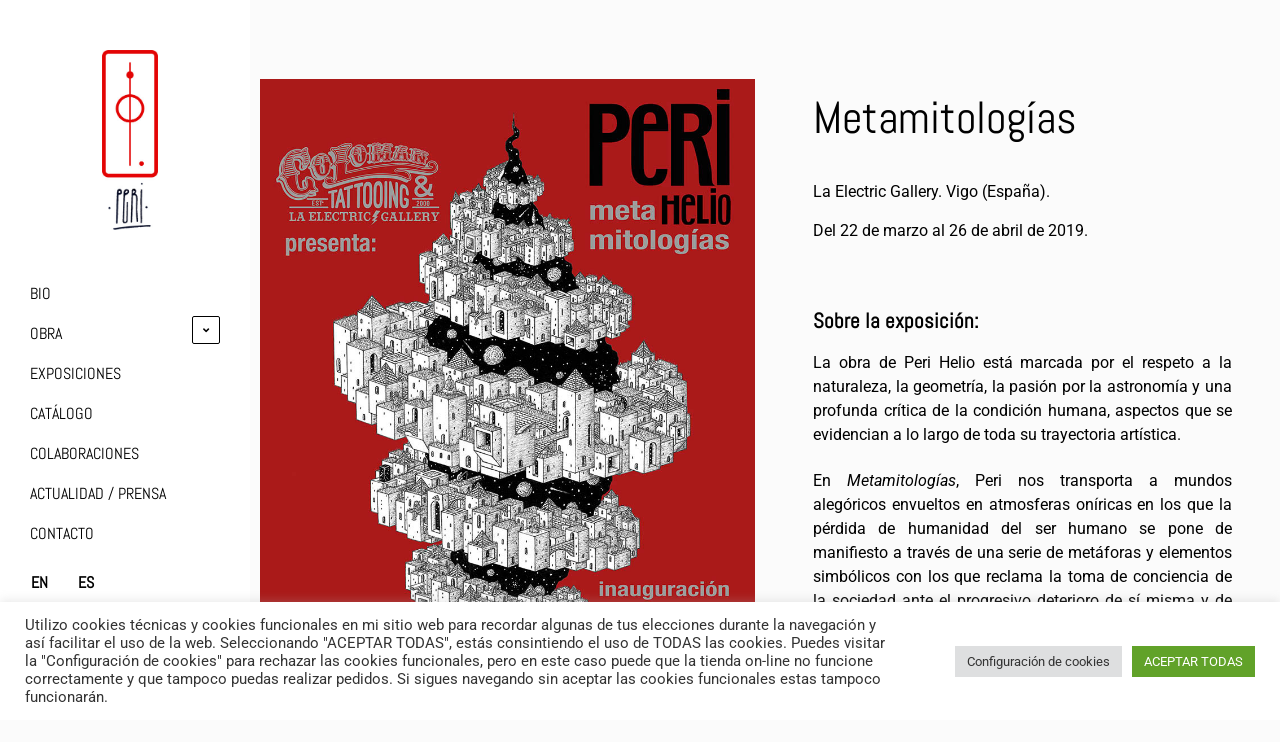

--- FILE ---
content_type: text/javascript
request_url: https://perihelio.es/wp-content/plugins/jet-woo-product-gallery/assets/js/jet-woo-product-gallery.min.js?ver=2.2.2
body_size: 16505
content:
!function(e){"use strict";var t={init:function(){var o=t,i={"jet-woo-product-gallery-grid.default":o.productGalleryGrid,"jet-woo-product-gallery-modern.default":o.productGalleryModern,"jet-woo-product-gallery-anchor-nav.default":o.productGalleryAnchorNav,"jet-woo-product-gallery-slider.default":o.productGallerySlider};if(e.each(i,function(e,t){window.elementorFrontend.hooks.addAction("frontend/element_ready/"+e,t)}),window.elementorFrontend.elements.$window.on("elementor/nested-tabs/activate",(t,i)=>{const a=e(i).find(".elementor-widget-jet-woo-product-gallery-slider"),r=a.find(".jet-woo-product-gallery-slider, .jet-woo-swiper-gallery-thumbs");r.length&&(r.each(function(){const e=this.swiper;e&&e.destroy()}),o.swiperDowngrade(),setTimeout(()=>{o.productGallerySlider(a)}))}),e(window).on("jet-popup/render-content/ajax/success",function(){o.swiperDowngrade()}),window.jetWooProductGalleryData&&window.jetWooProductGalleryData.product_types&&window.jetWooProductGalleryData.product_types.length)for(const t of window.jetWooProductGalleryData.product_types){const i=e(".woocommerce div.product").hasClass("product-type-"+t),a=e("body").hasClass("product-type-"+t);if(i||a)return void e(document).off(".jet-woo-product-gallery").on("show_variation.jet-woo-product-gallery reset_image.jet-woo-product-gallery",(e,t)=>o.showVariationImage(t))}},initBlocks:function(){JetPlugins.bulkBlocksInit([{block:"jet-gallery/gallery-anchor-nav",callback:t.productGalleryAnchorNav},{block:"jet-gallery/gallery-grid",callback:t.productGalleryGrid},{block:"jet-gallery/gallery-modern",callback:t.productGalleryModern},{block:"jet-gallery/gallery-slider",callback:t.productGallerySlider}])},swiperDowngrade:function(){if(!window.elementorFrontendConfig.experimentalFeatures.e_swiper_latest)return;const t=window.elementorFrontendConfig.environmentMode.isScriptDebug?"":".min";window.elementorFrontend.utils.assetsLoader.isAssetLoaded({src:`${window.elementorFrontendConfig.urls.assets}lib/swiper/v8/swiper${t}.js?ver=8.4.5`},"script")&&e("body").append(`<script src="${window.jetWooProductGalleryData.assets_path}/lib/swiper/swiper${t}.js?ver=5.3.6"><\/script>`)},showVariationImage:function(t){var o=e(document).find(".product").find(".jet-woo-product-gallery");e.each(o,function(){if(e(this).is("[data-variation-images]")){var o=e(this).data("variation-images"),i=e(this).find(".jet-woo-product-gallery-slider"),a=i.data("swiper-settings"),r=null,n=null,l=e(this).children().data("featured-image"),s=e(this).data("gallery-settings").videoFirst?1:0,d=i.find(".jet-woo-product-gallery__image-item").length;a&&a.loop&&d>1?(r=e(this).find('.jet-woo-product-gallery__image-item[data-swiper-slide-index = "'+s+'"]'),n=e(this).find('.jet-woo-swiper-control-thumbs__item[data-swiper-slide-index = "'+s+'"] img')):(r=e(this).find(".jet-woo-product-gallery__image-item").eq(s),n=e(this).find(".jet-woo-swiper-control-thumbs__item").eq(s).find("img"));var c=r.find(".wp-post-image"),p=r.find("a").eq(0);if(l||(c=r.find(".wp-post-gallery")),t&&t.image&&t.image.src&&t.image.src.length>1){var u=o[t.image_id];!function(e,t){c.wc_set_variation_attr("src",t.src),c.wc_set_variation_attr("height",t.src_h),c.wc_set_variation_attr("width",t.src_w),c.wc_set_variation_attr("srcset",t.srcset),c.wc_set_variation_attr("sizes",t.sizes),c.wc_set_variation_attr("title",e.image.title),c.wc_set_variation_attr("data-caption",e.image.caption),c.wc_set_variation_attr("alt",e.image.alt),c.wc_set_variation_attr("data-src",t.src),c.wc_set_variation_attr("data-large_image",t.full_src),c.wc_set_variation_attr("data-large_image_width",t.full_src_w),c.wc_set_variation_attr("data-large_image_height",t.full_src_h),r.wc_set_variation_attr("data-thumb",t.src),p.wc_set_variation_attr("href",e.image.full_src),n.wc_set_variation_attr("src",e.image.thumb_src),n.wc_set_variation_attr("width",e.image.thumb_src_w),n.wc_set_variation_attr("height",e.image.thumb_src_h),n.wc_set_variation_attr("srcset","")}(t,u)}else c.wc_reset_variation_attr("src"),c.wc_reset_variation_attr("width"),c.wc_reset_variation_attr("height"),c.wc_reset_variation_attr("srcset"),c.wc_reset_variation_attr("sizes"),c.wc_reset_variation_attr("title"),c.wc_reset_variation_attr("data-caption"),c.wc_reset_variation_attr("alt"),c.wc_reset_variation_attr("data-src"),c.wc_reset_variation_attr("data-large_image"),c.wc_reset_variation_attr("data-large_image_width"),c.wc_reset_variation_attr("data-large_image_height"),r.wc_reset_variation_attr("data-thumb"),p.wc_reset_variation_attr("href"),n.wc_reset_variation_attr("src"),n.wc_reset_variation_attr("width"),n.wc_reset_variation_attr("height")}}),e(document).trigger("jet-woo-gallery-variation-image-change")},productGallerySlider:function(o){o.find(".jet-swiper-nav").hide();const i=o.find(".jet-woo-product-gallery-slider"),a=i.data("swiper-settings"),r=o.find(".jet-woo-product-gallery").data("gallery-settings")||o.data("gallery-settings"),n=t.getElementorElementSettings(o);if(i.find(".jet-woo-product-gallery__image-item").length>1){let s={slidesPerView:1,touchReleaseOnEdges:!0,...a};if(delete s.paginationType,a.centeredSlides&&!e.isEmptyObject(n)){s.slidesPerView=+n.slider_center_mode_slides||4,s.spaceBetween=+n.slider_center_mode_space_between?+n.slider_center_mode_space_between:0;const e={slidesPerView:"slider_center_mode_slides_",spaceBetween:"slider_center_mode_space_between_"};s.breakpoints=t.handleSwiperBreakpoints(n,s,e)}if(a.showNavigation&&(s.navigation={nextEl:".jet-swiper-button-next",prevEl:".jet-swiper-button-prev"}),a.showPagination)if("thumbnails"===a.paginationType){const r=o.find(".jet-woo-swiper-gallery-thumbs"),l=i.data("swiper-thumb-settings");let d={freeMode:a.loop,slidesPerView:4,spaceBetween:10,watchSlidesVisibility:!0,watchSlidesProgress:!0,...l};if(l.showNavigation&&(d.navigation={nextEl:".jet-thumb-swiper-nav.jet-swiper-button-next",prevEl:".jet-thumb-swiper-nav.jet-swiper-button-prev"}),!e.isEmptyObject(n)){d.slidesPerView=+n.pagination_thumbnails_columns,d.spaceBetween=+n.pagination_thumbnails_space_between?+n.pagination_thumbnails_space_between:0;const e={slidesPerView:"pagination_thumbnails_columns_",spaceBetween:"pagination_thumbnails_space_between_"};d.breakpoints=t.handleSwiperBreakpoints(n,d,e)}s.thumbs={swiper:new JetSwiper(r,d)};let c=0;window.elementorFrontend&&!e.isEmptyObject(n)?(c=+n.pagination_thumbnails_columns,"desktop"!==window.elementorFrontend.getCurrentDeviceMode()&&(c=+n["pagination_thumbnails_columns_"+window.elementorFrontend.getCurrentDeviceMode()])):e.each(l.breakpoints,(t,o)=>{e(window).width()>t&&(c=o.slidesPerView)}),c>=r.find(".jet-woo-swiper-control-thumbs__item:not(.swiper-slide-duplicate)").length&&(r.addClass("jet-woo-swiper-gallery-thumbs-no-nav"),r.find(".jet-swiper-nav").hide(),r.find(".swiper-slide-duplicate").hide())}else s.pagination={el:".swiper-pagination",type:"dynamic"!==a.paginationControllerType?a.paginationControllerType:"bullets",clickable:!0,dynamicBullets:!("dynamic"!==a.paginationControllerType&&!a.dynamicBullets)};s.on={init:function(){r.hasVideo&&a.loop&&i.find(".swiper-slide-duplicate video.jet-woo-product-video-player").removeAttr("autoplay")},imagesReady:function(){if(r.hasVideo){const t=i.find(".jet-woo-product-gallery--with-video");"self_hosted"===r.videoType&&("horizontal"===a.direction?(r.videoAutoplay&&r.videoFirst&&(setTimeout(function(){d.updateAutoHeight(100)},300),a.autoHeight||l(t)),a.autoHeight&&t.on("click",()=>{setTimeout(function(){d.updateAutoHeight(100)},300)})):t.each(function(){r.videoAutoplay&&l(e(this)),e(this).on("click",()=>{l(e(this))})}))}if("vertical"===a.direction){i.find(".jet-woo-product-gallery__image-item img").each(function(){let t=e(this);t.height()>i.height()&&t.css({height:i.height()+"px",width:"auto"})})}let t=!1;e(document).on("jet-woo-gallery-variation-image-change",()=>{let e=0;t&&r.videoFirst&&(e=1),a.loop?d.slideToLoop(e,300,!0):d.slideTo(e,300,!0),t=!0})},slideChangeTransitionStart:function(){if(!r.hasVideo||!a.loop)return;const e=this.$wrapperEl,t=this.params;e.children("."+t.slideClass+"."+t.slideDuplicateClass).each(function(){const o=this.getAttribute("data-swiper-slide-index");this.innerHTML=e.children("."+t.slideClass+'[data-swiper-slide-index="'+o+'"]:not(.'+t.slideDuplicateClass+")").html()})},slideChangeTransitionEnd:function(){r.hasVideo&&a.loop&&this.slideToLoop(this.realIndex,0,!1)}};const d=new JetSwiper(i,s);a.showNavigation&&o.find(".jet-swiper-nav").show()}else o.find(".swiper-pagination").hide();function l(e){e.find(".mejs-container").hasClass("mejs-container-fullscreen")?e.find(".mejs-controls").removeAttr("style"):setTimeout(function(){e.height()>i.height()&&e.find(".mejs-controls").css({top:i.height()+"px",bottom:"auto",transform:"translateY(-100%)"})},300)}t.productGallery(o)},productGalleryGrid:function(e){t.productGallery(e)},productGalleryModern:function(e){t.productGallery(e)},productGalleryAnchorNav:function(o){var i,a,r,n=o.find(".jet-woo-product-gallery__image-item"),l=o.find(".jet-woo-product-gallery-anchor-nav-items"),s=o.find(".jet-woo-product-gallery-anchor-nav-controller"),d=s.find('[data-role="gallery-controller"]'),c=[],p=!1,u=0,w=0,_=e("#wpadminbar");function g(){e(n).each(function(){var t=e(this).attr("id");c[t]=e(this).offset().top})}function m(){for(var t in c){if(w>=c[t]-u)e(s).find("a.current-item").removeClass("current-item"),e(s).find('a[data-index="'+t+'"]').addClass("current-item")}}_.length&&(u=_.outerHeight()),t.productGallery(o),g(),i=!1,a=!1,r=!1,e(window).on("scroll",function(){var t=e(window).scrollTop(),o=e(l).outerHeight(!0),n=e(s).outerHeight(!0),d=e(l).offset().top,c=e(s).offset().top,p=d+o,w=c+n;p-n-u<=t||(!0===a&&!1===r&&e(s).css({top:t-d+u+"px"}),t<c&&t<w&&(i=!1,a=!0,e(s).css({top:t-d+u+"px"})),!1===i&&t>d&&(i=!0,a=!0,r=!1),!1===i&&d>t&&(i=!1,a=!1,r=!1,e(s).removeAttr("style")))}),e(window).scroll(function(){p||(g(),w=e(document).scrollTop(),m())}),w=e(document).scrollTop(),m(),e(d).on("click",function(){m();var t=e(this).data("index"),o=c[t];if(p=!0,e(s).find("a.current-item").removeClass("current-item"),e(this).addClass("current-item"),t,e(this).parents().hasClass("jet-popup")){let t=e(this).closest(".jet-popup__container-inner");e(t).animate({scrollTop:o-e(t).offset().top+1},"fast",function(){p=!1})}else e("html, body").animate({scrollTop:o-u+1},"fast",function(){p=!1});return!1})},productGallery:function(t){var o,i=t.data("id")||t.parent().data("block-id"),a=t.find(".jet-woo-product-gallery").data("gallery-settings")||t.data("gallery-settings"),r=t.find(".jet-woo-product-gallery__image--with-zoom"),n=t.find(".jet-woo-product-gallery__trigger, .jet-woo-product-gallery__image-overlay"),l=e(".jet-woo-product-gallery-pswp")[0],s=t.find(".jet-woo-product-video__popup-button"),d=t.find(".jet-woo-product-video__popup-overlay"),c=t.find(".jet-woo-product-video-iframe"),p=!!c[0]&&c[0].src,u=t.find(".jet-woo-product-video-player"),w=t.find(".jet-woo-product-video-mejs-player"),_=w.data("controls")||["playpause","current","progress","duration","volume","fullscreen"],g=t.find(".jet-woo-product-video__overlay"),m=g.length>0,h=t.find(".jet-woo-product-gallery__image-overlay").length>0;o=t.find(".jet-woo-product-gallery__primary-image").length?t.find(".jet-woo-product-gallery__primary-image .jet-woo-product-gallery__image-item, .jet-woo-product-gallery__images-grid .jet-woo-product-gallery__image-item"):t.find(".jet-woo-product-gallery__image-item").filter(function(){return!e(this).closest(".swiper-slide").hasClass("swiper-slide-duplicate")});var f=j();if(a){var y={mainClass:t.parent().data("block-id")?i+"-jet-woo-product-gallery":i?"jet-woo-product-gallery-"+i:"",captionEl:a.caption?a.caption:"",fullscreenEl:!!a.fullscreen&&a.fullscreen,zoomEl:!!a.zoom&&a.zoom,shareEl:!!a.share&&a.share,counterEl:!!a.counter&&a.counter,arrowEl:!!a.arrows&&a.arrows,closeOnScroll:!1,history:!1};(a.enableGallery||h)&&(n.on("click.JetWooProductGallery",function(i){if(i.preventDefault(),e("body").hasClass("elementor-editor-active"))return;var r=e(i.target),n=t.find(".jet-woo-product-gallery__image-item.featured").hasClass("no-image"),s=r.parents(".jet-woo-product-gallery__image-item"),d=-1;o.each(function(e,t){if(t===s[0])return d=e,!1}),(n||a.videoFirst)&&(d-=1);y.index=d,new PhotoSwipe(l,PhotoSwipeUI_Default,f,y).init()}),e(document).on("jet-woo-gallery-variation-image-change",function(){f=j()})),a.enableZoom&&(v(),e(document).on("jet-woo-gallery-variation-image-change",v)),a.hasVideo&&function(){switch(a.videoIn){case"content":g[0]&&(g.on("click.JetWooProductGallery",function(t){u[0]&&function(t){let o="";e(t).hasClass("jet-woo-product-video__overlay")?(o=e(t).siblings().find(".jet-woo-product-video-player")[1],e(t).remove()):(o=e(t).parents(".jet-woo-product-video__overlay").siblings().find(".jet-woo-product-video-player")[1],e(t).parents(".jet-woo-product-video__overlay").remove());o.play(),m=!1}(t.target),c[0]&&o(t)}),a.videoAutoplay&&c[0]&&o(event)),u&&u.each(function(){e(this).on("play.JetWooProductGallery",function(){m&&(g.remove(),m=!1)})}),w[0]&&t();break;case"popup":t(),s.on("click.JetWooProductGallery",function(e){!function(){s.siblings(".jet-woo-product-video__popup-content").addClass("jet-woo-product-video__popup--show"),u[0]&&(u[0].play(),a.videoAutoplay||(u[0].pause(),u[0].currentTime=0));c[0]&&(c[0].src=p,a.videoAutoplay&&(c[0].src=c[0].src.replace("&autoplay=0","&autoplay=1")))}()}),d.on("click.JetWooProductGallery",function(e){!function(){s.siblings(".jet-woo-product-video__popup-content").removeClass("jet-woo-product-video__popup--show"),c[0]&&(c[0].src="");u&&(u[0].currentTime=0,u[0].pause())}()})}function t(){w.mediaelementplayer({videoVolume:"horizontal",hideVolumeOnTouchDevices:!1,enableProgressTooltip:!1,features:_,autoplay:!1,pauseOtherPlayers:!1}).load()}function o(t){if(a.videoAutoplay)c.each(function(){e(this).parents(".jet-woo-product-gallery__image-item").hasClass("swiper-slide-duplicate")&&(e(this)[0].src=e(this)[0].src.replace("&autoplay=1","&autoplay=0"))});else{let o="";(o=e(t.target).hasClass("jet-woo-product-video__overlay")?e(t.target).siblings().find(".jet-woo-product-video-iframe"):e(t.target).parents(".jet-woo-product-video__overlay").siblings().find(".jet-woo-product-video-iframe"))[0].src=o[0].src.replace("&autoplay=0","&autoplay=1")}g.remove(),m=!1}}()}function v(){var t=!1,o={magnify:a.zoomMagnify,touch:!1};r.each(function(o,i){var a=e(i).find("img"),r=a.parent().width();a.data("large_image_width")>r&&(t=!0)}),t&&("ontouchstart"in document.documentElement&&(o.on="click"),r.trigger("zoom.destroy"),r.zoom(o))}function j(){var t=[];return o.length>0&&o.each(function(o,i){var a=e(i).find(".jet-woo-product-gallery__image:not(.image-with-placeholder) img");if(a.length){var r={src:a.attr("data-large_image"),w:a.attr("data-large_image_width"),h:a.attr("data-large_image_height"),title:a.attr("data-caption")?a.attr("data-caption"):a.attr("title")};t.push(r)}}),t}e(".jet-woo-product-gallery__image-item").find("img").on("click",function(e){e.preventDefault()})},getElementorElementSettings:function(e){return window.elementorFrontend&&window.elementorFrontend.isEditMode()&&e.hasClass("elementor-element-edit-mode")?t.getEditorElementSettings(e):e.data("settings")||{}},getEditorElementSettings:function(e){var t,o=e.data("model-cid");return o&&window.elementorFrontend.hasOwnProperty("config")&&window.elementorFrontend.config.hasOwnProperty("elements")&&window.elementorFrontend.config.elements.hasOwnProperty("data")&&(t=window.elementorFrontend.config.elements.data[o])?t.toJSON():{}},handleSwiperBreakpoints:function(e,t,o){const i=window.elementorFrontend.config.responsive.activeBreakpoints,a=elementorFrontend.breakpoints.getBreakpointValues(),r={mobile:2,tablet:3};let n=t.slidesPerView,l=10;return t.breakpoints={},Object.keys(i).reverse().forEach(a=>{const s=r[a]?r[a]:n;l=+e[o.spaceBetween+a]?+e[o.spaceBetween+a]:0,t.breakpoints[i[a].value]={slidesPerView:+e[o.slidesPerView+a]||s,spaceBetween:l},n=+e[o.slidesPerView+a]||s}),Object.keys(t.breakpoints).forEach(e=>{const o=parseInt(e);let r;if(o===i.mobile.value||o+1===i.mobile.value)r=0;else if(!i.widescreen||o!==i.widescreen.value&&o+1!==i.widescreen.value){const e=a.findIndex(e=>o===e||o+1===e);r=a[e-1]}else r=o;t.breakpoints[r]=t.breakpoints[o],t.breakpoints[o]={slidesPerView:t.slidesPerView,spaceBetween:t.spaceBetween}}),t.breakpoints}};e(window).on("elementor/frontend/init",t.init),window.JetPlugins&&(e(function(){JetPlugins.init()}),window.addEventListener("DOMContentLoaded",function(){t.initBlocks()})),window.JetGallery=t}(jQuery);